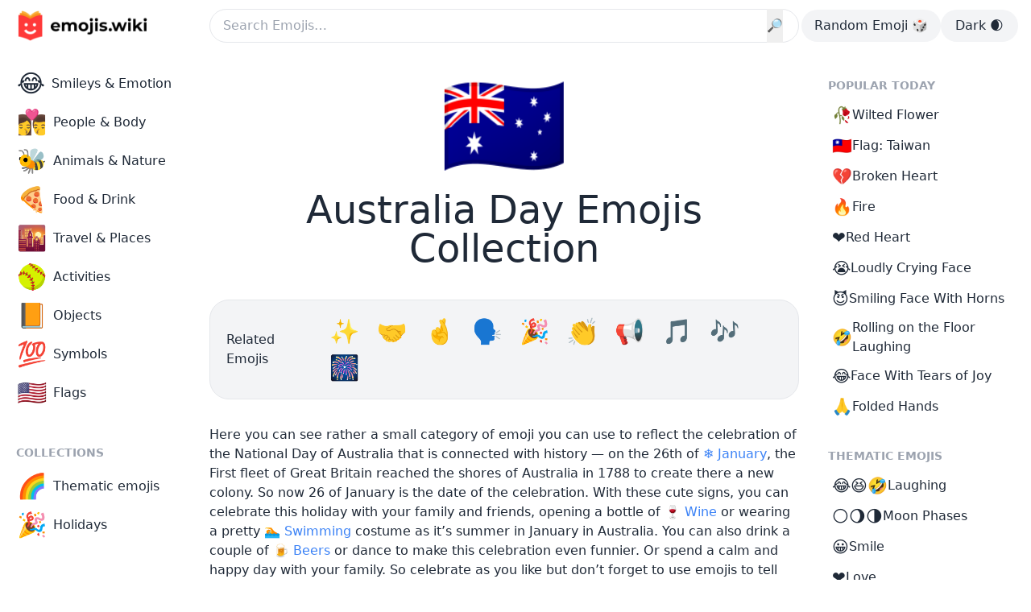

--- FILE ---
content_type: text/html; charset=utf-8
request_url: https://emojis.wiki/australia-day/
body_size: 16720
content:
<!DOCTYPE html><html lang="en"><head><meta charset="UTF-8"/>
<script>var __ezHttpConsent={setByCat:function(src,tagType,attributes,category,force,customSetScriptFn=null){var setScript=function(){if(force||window.ezTcfConsent[category]){if(typeof customSetScriptFn==='function'){customSetScriptFn();}else{var scriptElement=document.createElement(tagType);scriptElement.src=src;attributes.forEach(function(attr){for(var key in attr){if(attr.hasOwnProperty(key)){scriptElement.setAttribute(key,attr[key]);}}});var firstScript=document.getElementsByTagName(tagType)[0];firstScript.parentNode.insertBefore(scriptElement,firstScript);}}};if(force||(window.ezTcfConsent&&window.ezTcfConsent.loaded)){setScript();}else if(typeof getEzConsentData==="function"){getEzConsentData().then(function(ezTcfConsent){if(ezTcfConsent&&ezTcfConsent.loaded){setScript();}else{console.error("cannot get ez consent data");force=true;setScript();}});}else{force=true;setScript();console.error("getEzConsentData is not a function");}},};</script>
<script>var ezTcfConsent=window.ezTcfConsent?window.ezTcfConsent:{loaded:false,store_info:false,develop_and_improve_services:false,measure_ad_performance:false,measure_content_performance:false,select_basic_ads:false,create_ad_profile:false,select_personalized_ads:false,create_content_profile:false,select_personalized_content:false,understand_audiences:false,use_limited_data_to_select_content:false,};function getEzConsentData(){return new Promise(function(resolve){document.addEventListener("ezConsentEvent",function(event){var ezTcfConsent=event.detail.ezTcfConsent;resolve(ezTcfConsent);});});}</script>
<script>if(typeof _setEzCookies!=='function'){function _setEzCookies(ezConsentData){var cookies=window.ezCookieQueue;for(var i=0;i<cookies.length;i++){var cookie=cookies[i];if(ezConsentData&&ezConsentData.loaded&&ezConsentData[cookie.tcfCategory]){document.cookie=cookie.name+"="+cookie.value;}}}}
window.ezCookieQueue=window.ezCookieQueue||[];if(typeof addEzCookies!=='function'){function addEzCookies(arr){window.ezCookieQueue=[...window.ezCookieQueue,...arr];}}
addEzCookies([{name:"ezoab_64694",value:"mod5-c; Path=/; Domain=emojis.wiki; Max-Age=7200",tcfCategory:"store_info",isEzoic:"true",},{name:"ezosuibasgeneris-1",value:"3dd6796b-741f-434e-4ff1-e6f6893a4597; Path=/; Domain=emojis.wiki; Expires=Tue, 01 Dec 2026 19:12:18 UTC; Secure; SameSite=None",tcfCategory:"understand_audiences",isEzoic:"true",}]);if(window.ezTcfConsent&&window.ezTcfConsent.loaded){_setEzCookies(window.ezTcfConsent);}else if(typeof getEzConsentData==="function"){getEzConsentData().then(function(ezTcfConsent){if(ezTcfConsent&&ezTcfConsent.loaded){_setEzCookies(window.ezTcfConsent);}else{console.error("cannot get ez consent data");_setEzCookies(window.ezTcfConsent);}});}else{console.error("getEzConsentData is not a function");_setEzCookies(window.ezTcfConsent);}</script><script type="text/javascript" data-ezscrex='false' data-cfasync='false'>window._ezaq = Object.assign({"edge_cache_status":12,"edge_response_time":57,"url":"https://emojis.wiki/australia-day/"}, typeof window._ezaq !== "undefined" ? window._ezaq : {});</script><script type="text/javascript" data-ezscrex='false' data-cfasync='false'>window._ezaq = Object.assign({"ab_test_id":"mod5-c"}, typeof window._ezaq !== "undefined" ? window._ezaq : {});window.__ez=window.__ez||{};window.__ez.tf={};</script><script type="text/javascript" data-ezscrex='false' data-cfasync='false'>window.ezDisableAds = true;</script>
<script data-ezscrex='false' data-cfasync='false' data-pagespeed-no-defer>var __ez=__ez||{};__ez.stms=Date.now();__ez.evt={};__ez.script={};__ez.ck=__ez.ck||{};__ez.template={};__ez.template.isOrig=true;window.__ezScriptHost="//www.ezojs.com";__ez.queue=__ez.queue||function(){var e=0,i=0,t=[],n=!1,o=[],r=[],s=!0,a=function(e,i,n,o,r,s,a){var l=arguments.length>7&&void 0!==arguments[7]?arguments[7]:window,d=this;this.name=e,this.funcName=i,this.parameters=null===n?null:w(n)?n:[n],this.isBlock=o,this.blockedBy=r,this.deleteWhenComplete=s,this.isError=!1,this.isComplete=!1,this.isInitialized=!1,this.proceedIfError=a,this.fWindow=l,this.isTimeDelay=!1,this.process=function(){f("... func = "+e),d.isInitialized=!0,d.isComplete=!0,f("... func.apply: "+e);var i=d.funcName.split("."),n=null,o=this.fWindow||window;i.length>3||(n=3===i.length?o[i[0]][i[1]][i[2]]:2===i.length?o[i[0]][i[1]]:o[d.funcName]),null!=n&&n.apply(null,this.parameters),!0===d.deleteWhenComplete&&delete t[e],!0===d.isBlock&&(f("----- F'D: "+d.name),m())}},l=function(e,i,t,n,o,r,s){var a=arguments.length>7&&void 0!==arguments[7]?arguments[7]:window,l=this;this.name=e,this.path=i,this.async=o,this.defer=r,this.isBlock=t,this.blockedBy=n,this.isInitialized=!1,this.isError=!1,this.isComplete=!1,this.proceedIfError=s,this.fWindow=a,this.isTimeDelay=!1,this.isPath=function(e){return"/"===e[0]&&"/"!==e[1]},this.getSrc=function(e){return void 0!==window.__ezScriptHost&&this.isPath(e)&&"banger.js"!==this.name?window.__ezScriptHost+e:e},this.process=function(){l.isInitialized=!0,f("... file = "+e);var i=this.fWindow?this.fWindow.document:document,t=i.createElement("script");t.src=this.getSrc(this.path),!0===o?t.async=!0:!0===r&&(t.defer=!0),t.onerror=function(){var e={url:window.location.href,name:l.name,path:l.path,user_agent:window.navigator.userAgent};"undefined"!=typeof _ezaq&&(e.pageview_id=_ezaq.page_view_id);var i=encodeURIComponent(JSON.stringify(e)),t=new XMLHttpRequest;t.open("GET","//g.ezoic.net/ezqlog?d="+i,!0),t.send(),f("----- ERR'D: "+l.name),l.isError=!0,!0===l.isBlock&&m()},t.onreadystatechange=t.onload=function(){var e=t.readyState;f("----- F'D: "+l.name),e&&!/loaded|complete/.test(e)||(l.isComplete=!0,!0===l.isBlock&&m())},i.getElementsByTagName("head")[0].appendChild(t)}},d=function(e,i){this.name=e,this.path="",this.async=!1,this.defer=!1,this.isBlock=!1,this.blockedBy=[],this.isInitialized=!0,this.isError=!1,this.isComplete=i,this.proceedIfError=!1,this.isTimeDelay=!1,this.process=function(){}};function c(e,i,n,s,a,d,c,u,f){var m=new l(e,i,n,s,a,d,c,f);!0===u?o[e]=m:r[e]=m,t[e]=m,h(m)}function h(e){!0!==u(e)&&0!=s&&e.process()}function u(e){if(!0===e.isTimeDelay&&!1===n)return f(e.name+" blocked = TIME DELAY!"),!0;if(w(e.blockedBy))for(var i=0;i<e.blockedBy.length;i++){var o=e.blockedBy[i];if(!1===t.hasOwnProperty(o))return f(e.name+" blocked = "+o),!0;if(!0===e.proceedIfError&&!0===t[o].isError)return!1;if(!1===t[o].isComplete)return f(e.name+" blocked = "+o),!0}return!1}function f(e){var i=window.location.href,t=new RegExp("[?&]ezq=([^&#]*)","i").exec(i);"1"===(t?t[1]:null)&&console.debug(e)}function m(){++e>200||(f("let's go"),p(o),p(r))}function p(e){for(var i in e)if(!1!==e.hasOwnProperty(i)){var t=e[i];!0===t.isComplete||u(t)||!0===t.isInitialized||!0===t.isError?!0===t.isError?f(t.name+": error"):!0===t.isComplete?f(t.name+": complete already"):!0===t.isInitialized&&f(t.name+": initialized already"):t.process()}}function w(e){return"[object Array]"==Object.prototype.toString.call(e)}return window.addEventListener("load",(function(){setTimeout((function(){n=!0,f("TDELAY -----"),m()}),5e3)}),!1),{addFile:c,addFileOnce:function(e,i,n,o,r,s,a,l,d){t[e]||c(e,i,n,o,r,s,a,l,d)},addDelayFile:function(e,i){var n=new l(e,i,!1,[],!1,!1,!0);n.isTimeDelay=!0,f(e+" ...  FILE! TDELAY"),r[e]=n,t[e]=n,h(n)},addFunc:function(e,n,s,l,d,c,u,f,m,p){!0===c&&(e=e+"_"+i++);var w=new a(e,n,s,l,d,u,f,p);!0===m?o[e]=w:r[e]=w,t[e]=w,h(w)},addDelayFunc:function(e,i,n){var o=new a(e,i,n,!1,[],!0,!0);o.isTimeDelay=!0,f(e+" ...  FUNCTION! TDELAY"),r[e]=o,t[e]=o,h(o)},items:t,processAll:m,setallowLoad:function(e){s=e},markLoaded:function(e){if(e&&0!==e.length){if(e in t){var i=t[e];!0===i.isComplete?f(i.name+" "+e+": error loaded duplicate"):(i.isComplete=!0,i.isInitialized=!0)}else t[e]=new d(e,!0);f("markLoaded dummyfile: "+t[e].name)}},logWhatsBlocked:function(){for(var e in t)!1!==t.hasOwnProperty(e)&&u(t[e])}}}();__ez.evt.add=function(e,t,n){e.addEventListener?e.addEventListener(t,n,!1):e.attachEvent?e.attachEvent("on"+t,n):e["on"+t]=n()},__ez.evt.remove=function(e,t,n){e.removeEventListener?e.removeEventListener(t,n,!1):e.detachEvent?e.detachEvent("on"+t,n):delete e["on"+t]};__ez.script.add=function(e){var t=document.createElement("script");t.src=e,t.async=!0,t.type="text/javascript",document.getElementsByTagName("head")[0].appendChild(t)};__ez.dot=__ez.dot||{};__ez.queue.addFileOnce('/detroitchicago/boise.js', '/detroitchicago/boise.js?gcb=195-21&cb=5', true, [], true, false, true, false);__ez.queue.addFileOnce('/parsonsmaize/abilene.js', '/parsonsmaize/abilene.js?gcb=195-21&cb=dc112bb7ea', true, [], true, false, true, false);__ez.queue.addFileOnce('/parsonsmaize/mulvane.js', '/parsonsmaize/mulvane.js?gcb=195-21&cb=e75e48eec0', true, ['/parsonsmaize/abilene.js'], true, false, true, false);__ez.queue.addFileOnce('/detroitchicago/birmingham.js', '/detroitchicago/birmingham.js?gcb=195-21&cb=539c47377c', true, ['/parsonsmaize/abilene.js'], true, false, true, false);</script>
<script data-ezscrex="false" type="text/javascript" data-cfasync="false">window._ezaq = Object.assign({"ad_cache_level":0,"adpicker_placement_cnt":0,"ai_placeholder_cache_level":0,"ai_placeholder_placement_cnt":-1,"domain":"emojis.wiki","domain_id":64694,"ezcache_level":1,"ezcache_skip_code":0,"has_bad_image":0,"has_bad_words":0,"is_sitespeed":0,"lt_cache_level":0,"response_size":67860,"response_size_orig":62061,"response_time_orig":42,"template_id":5,"url":"https://emojis.wiki/australia-day/","word_count":0,"worst_bad_word_level":0}, typeof window._ezaq !== "undefined" ? window._ezaq : {});__ez.queue.markLoaded('ezaqBaseReady');</script>
<script type='text/javascript' data-ezscrex='false' data-cfasync='false'>
window.ezAnalyticsStatic = true;

function analyticsAddScript(script) {
	var ezDynamic = document.createElement('script');
	ezDynamic.type = 'text/javascript';
	ezDynamic.innerHTML = script;
	document.head.appendChild(ezDynamic);
}
function getCookiesWithPrefix() {
    var allCookies = document.cookie.split(';');
    var cookiesWithPrefix = {};

    for (var i = 0; i < allCookies.length; i++) {
        var cookie = allCookies[i].trim();

        for (var j = 0; j < arguments.length; j++) {
            var prefix = arguments[j];
            if (cookie.indexOf(prefix) === 0) {
                var cookieParts = cookie.split('=');
                var cookieName = cookieParts[0];
                var cookieValue = cookieParts.slice(1).join('=');
                cookiesWithPrefix[cookieName] = decodeURIComponent(cookieValue);
                break; // Once matched, no need to check other prefixes
            }
        }
    }

    return cookiesWithPrefix;
}
function productAnalytics() {
	var d = {"pr":[6],"omd5":"c716ca789836af37d29f89f1e67b2710","nar":"risk score"};
	d.u = _ezaq.url;
	d.p = _ezaq.page_view_id;
	d.v = _ezaq.visit_uuid;
	d.ab = _ezaq.ab_test_id;
	d.e = JSON.stringify(_ezaq);
	d.ref = document.referrer;
	d.c = getCookiesWithPrefix('active_template', 'ez', 'lp_');
	if(typeof ez_utmParams !== 'undefined') {
		d.utm = ez_utmParams;
	}

	var dataText = JSON.stringify(d);
	var xhr = new XMLHttpRequest();
	xhr.open('POST','/ezais/analytics?cb=1', true);
	xhr.onload = function () {
		if (xhr.status!=200) {
            return;
		}

        if(document.readyState !== 'loading') {
            analyticsAddScript(xhr.response);
            return;
        }

        var eventFunc = function() {
            if(document.readyState === 'loading') {
                return;
            }
            document.removeEventListener('readystatechange', eventFunc, false);
            analyticsAddScript(xhr.response);
        };

        document.addEventListener('readystatechange', eventFunc, false);
	};
	xhr.setRequestHeader('Content-Type','text/plain');
	xhr.send(dataText);
}
__ez.queue.addFunc("productAnalytics", "productAnalytics", null, true, ['ezaqBaseReady'], false, false, false, true);
</script><base href="https://emojis.wiki/australia-day/"/><meta http-equiv="X-UA-Compatible" content="IE=edge"/><meta name="viewport" content="width=device-width, initial-scale=1.0"/><title>🇦🇺 Australia Day Emojis 🎆 🍻 👪 — Copy &amp; Paste!</title><meta name="description" content="Here you can see rather small category of emoji you can use to reflect the celebration of the National Day of Australia that is connected with... Happy Australia Day! 🇦🇺🍾🦘"/><link rel="canonical" href="https://emojis.wiki/australia-day/"/><link rel="alternate" href="https://emojis.wiki/australia-day/" hreflang="x-default"/><link rel="alternate" href="https://emojis.wiki/australia-day/" hreflang="en"/>
<link rel="alternate" href="https://emojis.wiki/ru/den-avstralii/" hreflang="ru"/>
<link rel="alternate" href="https://emojis.wiki/de/tag-der-australien/" hreflang="de"/>
<link rel="alternate" href="https://emojis.wiki/fr/jour-de-l-australie/" hreflang="fr"/>
<link rel="alternate" href="https://emojis.wiki/pt/dia-da-australia/" hreflang="pt"/>
<link rel="alternate" href="https://emojis.wiki/es/dia-de-australia/" hreflang="es"/>
<link rel="alternate" href="https://emojis.wiki/it/festa-nazionale-dell-australia/" hreflang="it"/>
<!-- Open Graph / Facebook --><meta property="og:type" content="website"/><meta property="og:url" content="https://emojis.wiki/australia-day/"/><meta property="og:site_name" content="Emojis.Wiki — Emoji Meanings Encyclopedia"/><meta property="og:title" content="🇦🇺 Australia Day Emojis 🎆 🍻 👪 — Copy &amp; Paste!"/><meta property="og:description" content="Here you can see rather small category of emoji you can use to reflect the celebration of the National Day of Australia that is connected with... Happy Australia Day! 🇦🇺🍾🦘"/><meta property="og:image" content="https://emojis.wiki/thumbs/sets/australia-day.webp"/><!-- Twitter --><meta property="twitter:card" content="summary_large_image"/><meta property="twitter:url" content="https://emojis.wiki/australia-day/"/><meta property="twitter:title" content="🇦🇺 Australia Day Emojis 🎆 🍻 👪 — Copy &amp; Paste!"/><meta property="twitter:description" content="Here you can see rather small category of emoji you can use to reflect the celebration of the National Day of Australia that is connected with... Happy Australia Day! 🇦🇺🍾🦘"/><meta property="twitter:image" content="https://emojis.wiki/thumbs/sets/australia-day.webp"/><!-- {
    noads != "noads" &amp;&amp; (
      <script
        async
        src="https://pagead2.googlesyndication.com/pagead/js/adsbygoogle.js?client=ca-pub-1564948791390791"
        crossorigin="anonymous"
      />
    )
  } --><link rel="icon" type="image/svg+xml" href="/favicon.svg"/><link rel="icon" type="image/png" href="/favicon.png"/><!-- Google Tag Manager -->
<script>(function(w,d,s,l,i){w[l]=w[l]||[];w[l].push({'gtm.start':
new Date().getTime(),event:'gtm.js'});var f=d.getElementsByTagName(s)[0],
j=d.createElement(s),dl=l!='dataLayer'?'&l='+l:'';j.async=true;j.src=
'https://www.googletagmanager.com/gtm.js?id='+i+dl;f.parentNode.insertBefore(j,f);
})(window,document,'script','dataLayer','GTM-PVWTK6H');</script>
<!-- End Google Tag Manager --><!-- pwa --><meta name="theme-color" content="#2d464f" media="(prefers-color-scheme: light)"/><meta name="theme-color" content="#0b1416" media="(prefers-color-scheme: dark)"/><link rel="manifest" href="/pwa/manifest.json"/><!-- pwa --><meta name="google-adsense-account" content="ca-pub-1564948791390791"/><link rel="stylesheet" href="/_astro/_add_.Dzvc7KIQ.css"/>
<link rel="stylesheet" href="/_astro/_allemoji_.vwyqL9RO.css"/><script type='text/javascript'>
var ezoTemplate = 'orig_site';
var ezouid = '1';
var ezoFormfactor = '1';
</script><script data-ezscrex="false" type='text/javascript'>
var soc_app_id = '0';
var did = 64694;
var ezdomain = 'emojis.wiki';
var ezoicSearchable = 1;
</script></head><body class="relative bg-day1 text-daytext dark:bg-night1 dark:text-nighttext max-sm:bg-night1"><noscript><iframe src="https://www.googletagmanager.com/ns.html?id=GTM-PVWTK6H"
height="0" width="0" style="display:none;visibility:hidden"></iframe></noscript>
<script id="rewarded-custom-ezoic" src="https://g.ezoic.net/porpoiseant/rcs.js?did=64694&url=https%3A%2F%2Femojis.wiki%2Faustralia-day%2F" async></script><!-- Google Tag Manager (noscript) -->

<!-- End Google Tag Manager (noscript) --> <div class="mx-auto flex max-w-7xl flex-col max-sm:bg-day1 max-sm:dark:bg-night1"> <header class="fixed z-20 w-full max-w-7xl max-sm:bg-night3 max-sm:dark:bg-night1"> <!-- <AppPromo /> --> <div class="flex h-16 w-full items-center gap-x-4 bg-day1 px-4 dark:bg-night1 max-sm:px-3 md:rounded-b-3xl"> <div class="object-none max-sm:w-9"> <a aria-label="main page link" href="/"> <img class="h-12 w-[172px] dark:hidden max-sm:object-cover max-sm:object-left" src="/img/logo-black.webp" alt="Emojis.wiki logo"/> <img class="hidden h-12 w-[172px] dark:block max-sm:object-cover max-sm:object-left" src="/img/logo-white.webp" alt="Emojis.wiki logo"/></a> </div> <div class="ml-[72px] mr-[3px] flex-1 max-md:mx-0"> <form action="/search/" }="" method="get"> <div class=" flex"> <input class="w-full rounded-full border bg-day1 p-2 pl-4 duration-200 hover:shadow-[0_3px_6px_rgb(0,0,0,0.2)] dark:border-0 dark:bg-night2" type="text" name="s" placeholder="Search Emojis…"/> <button type="submit" class="-ml-10" id="searchButton">🔎</button> </div> </form>  </div> <div class="flex gap-x-4 max-md:hidden"> <a href="/north-korea/"><div class="h-full rounded-full bg-day2 p-2 px-4 hover:bg-day3 dark:bg-night2 hover:dark:bg-night3"> Random Emoji 🎲
</div></a> <div class="flex h-full w-24 cursor-pointer select-none justify-center rounded-full bg-day2 p-2 px-4 hover:bg-day3 dark:bg-night2 hover:dark:bg-night3" id="themeSwitch"> <span class="whitespace-nowrap dark:hidden">Dark 🌒</span><span class="hidden whitespace-nowrap dark:block">Light ☀️</span> </div> </div> <button id="burger" aria-label="burger mobile menu" type="button" class="-ml-1 inline-flex items-center justify-center rounded-full bg-day2 p-2 text-gray-400 hover:text-nighttext focus:outline-none dark:bg-night2 hover:dark:bg-night3 md:hidden" aria-controls="mobile-menu" aria-expanded="false"> <svg id="burger-open" class="block h-6 w-6" fill="none" viewBox="0 0 24 24" stroke-width="1.5" stroke="currentColor" aria-hidden="true"> <path stroke-linecap="round" stroke-linejoin="round" d="M3.75 6.75h16.5M3.75 12h16.5m-16.5 5.25h16.5"></path> </svg> <svg id="burger-x" class="hidden h-6 w-6" fill="none" viewBox="0 0 24 24" stroke-width="1.5" stroke="currentColor" aria-hidden="true"> <path stroke-linecap="round" stroke-linejoin="round" d="M6 18L18 6M6 6l12 12"></path> </svg> </button> <nav id="mobile-menu" class="absolute left-0 top-16 hidden h-screen w-screen bg-white dark:bg-night1"> <div class="md:hidden" id="mobile"> <div class="grid grid-cols-3 gap-x-2 gap-y-2 px-2"> <a href="/smileys-and-emotion-category/"><div class="flex h-full flex-col items-center px-2 py-1 text-center leading-5"><span class="text-3xl">😂</span><div class="flex flex-1 items-center"><span>Smileys &amp; Emotion</span></div></div></a><a href="/people-and-body-category/"><div class="flex h-full flex-col items-center px-2 py-1 text-center leading-5"><span class="text-3xl">👩‍❤️‍💋‍👨</span><div class="flex flex-1 items-center"><span>People &amp; Body</span></div></div></a><a href="/animals-and-nature-category/"><div class="flex h-full flex-col items-center px-2 py-1 text-center leading-5"><span class="text-3xl">🐝</span><div class="flex flex-1 items-center"><span>Animals &amp; Nature</span></div></div></a><a href="/food-and-drink-category/"><div class="flex h-full flex-col items-center px-2 py-1 text-center leading-5"><span class="text-3xl">🍕</span><div class="flex flex-1 items-center"><span>Food &amp; Drink</span></div></div></a><a href="/travel-and-places-category/"><div class="flex h-full flex-col items-center px-2 py-1 text-center leading-5"><span class="text-3xl">🌇</span><div class="flex flex-1 items-center"><span>Travel &amp; Places</span></div></div></a><a href="/activities-category/"><div class="flex h-full flex-col items-center px-2 py-1 text-center leading-5"><span class="text-3xl">🥎</span><div class="flex flex-1 items-center"><span>Activities</span></div></div></a><a href="/objects-category/"><div class="flex h-full flex-col items-center px-2 py-1 text-center leading-5"><span class="text-3xl">📙</span><div class="flex flex-1 items-center"><span>Objects</span></div></div></a><a href="/symbols-category/"><div class="flex h-full flex-col items-center px-2 py-1 text-center leading-5"><span class="text-3xl">💯</span><div class="flex flex-1 items-center"><span>Symbols</span></div></div></a><a href="/flags-category/"><div class="flex h-full flex-col items-center px-2 py-1 text-center leading-5"><span class="text-3xl">🇺🇸</span><div class="flex flex-1 items-center"><span>Flags</span></div></div></a> <a href="/themes/"><div class="flex h-full flex-col items-center px-2 py-1 text-center leading-5"><span class="text-3xl">🌈</span><div class="flex flex-1 items-center"><span>Thematic emojis</span></div></div></a><a href="/holidays/"><div class="flex h-full flex-col items-center px-2 py-1 text-center leading-5"><span class="text-3xl">🎉</span><div class="flex flex-1 items-center"><span>Holidays</span></div></div></a> <a href="/north-korea/"> <div class="flex h-full flex-col items-center px-2 py-1 text-center leading-5"> <span class="text-2xl">🎲</span> <div class="flex-auto items-center"> <span>Random Emoji</span> </div> </div> </a> </div> <div class="mx-auto mt-4 flex h-full w-24 cursor-pointer select-none justify-center rounded-full bg-day2 p-2 px-4 dark:bg-night2 hover:dark:bg-night3" id="themeSwitchMob"> <span class="whitespace-nowrap dark:hidden">Dark 🌒</span><span class="hidden whitespace-nowrap dark:block">Light ☀️</span> </div> <script class="v5-dark">
          // Function to toggle the theme
          function toggleTheme() {
            const isDarkMode =
              document.documentElement.classList.contains("dark");

            // Toggle the theme
            if (isDarkMode) {
              document.documentElement.classList.remove("dark");
              localStorage.theme = "light";
            } else {
              document.documentElement.classList.add("dark");
              localStorage.theme = "dark";
            }
          }

          // Event listener to toggle the theme on click
          document
            .getElementById("themeSwitch")
            .addEventListener("click", toggleTheme);

          // Additional event listener for the mobile element
          document
            .getElementById("themeSwitchMob")
            .addEventListener("click", toggleTheme);

          // On page load, set the initial theme based on the user's preference
          if (
            localStorage.theme === "dark" ||
            (!("theme" in localStorage) &&
              window.matchMedia("(prefers-color-scheme: dark)").matches)
          ) {
            document.documentElement.classList.add("dark");
          } else {
            document.documentElement.classList.remove("dark");
          }
        </script> </div> </nav> <style>
      .no-scroll {
        overflow: hidden;
      }
    </style> <script class="v5-burger">
      // Remove the fetch event handler
      // Remove the following code if you don't need to handle fetch events
      // Example of a no-op fetch event handler:
      self.addEventListener("fetch", function (event) {
        // This is a no-op, remove this handler if it's not needed
      });

      const burgerButton = document.getElementById("burger");
      const burgerOpen = document.getElementById("burger-open");
      const burgerX = document.getElementById("burger-x");
      const mobileMenu = document.getElementById("mobile-menu");
      const body = document.body;

      burgerButton.addEventListener("click", function () {
        burgerOpen.classList.toggle("hidden");
        burgerX.classList.toggle("hidden");
        mobileMenu.classList.toggle("hidden");
        body.classList.toggle("no-scroll");
      });
    </script> <style>
      .scrlmrgn {
        scroll-margin-top: 5em;
      }
    </style> </div> </header> <!-- <div class="apppromo hidden h-[76px]"></div>

<script is:inline class="headerpromo">
  if (
    navigator.userAgent.match(/iPhone/i) &amp;&amp;
    !localStorage.getItem("hideNativeBanner4") &amp;&amp;
    navigator.language.includes("en")
  ) {
    document.querySelectorAll(".apppromo").forEach((el) => {
      el.classList.remove("hidden");
    });
  } else if (
    !navigator.userAgent.match(/iPhone/i) ||
    localStorage.getItem("hideNativeBanner4")
  ) {
    document.querySelectorAll(".apppromo").forEach((el) => {
      el.remove();
    });
  }

  const hideNativeBanner = document.getElementById("hide-native-banner");
  if (hideNativeBanner) {
    hideNativeBanner.addEventListener("click", () => {
      localStorage.setItem("hideNativeBanner4", "true");
      document.querySelectorAll(".apppromo").forEach((el) => {
        el.remove();
      });
    });
  }

  burgerButton.addEventListener("click", () => {
    localStorage.setItem("hideNativeBanner4", "true");
    document.querySelectorAll(".apppromo").forEach((el) => {
      el.remove();
    });
  });
</script> --> <div class="mx-auto flex w-full max-w-7xl items-start"> <!-- Left column area --> <aside class="sticky top-0 hidden w-64 shrink-0 md:block"> <div class="overflow-auto pb-10 pl-3 pt-20"> <div class="applyleftmenu"> <ul class=""> <a href="/smileys-and-emotion-category/"><li><div><span class="mr-2 text-3xl">😂</span><span>Smileys &amp; Emotion</span></div></li></a><a href="/people-and-body-category/"><li><div><span class="mr-2 text-3xl">👩‍❤️‍💋‍👨</span><span>People &amp; Body</span></div></li></a><a href="/animals-and-nature-category/"><li><div><span class="mr-2 text-3xl">🐝</span><span>Animals &amp; Nature</span></div></li></a><a href="/food-and-drink-category/"><li><div><span class="mr-2 text-3xl">🍕</span><span>Food &amp; Drink</span></div></li></a><a href="/travel-and-places-category/"><li><div><span class="mr-2 text-3xl">🌇</span><span>Travel &amp; Places</span></div></li></a><a href="/activities-category/"><li><div><span class="mr-2 text-3xl">🥎</span><span>Activities</span></div></li></a><a href="/objects-category/"><li><div><span class="mr-2 text-3xl">📙</span><span>Objects</span></div></li></a><a href="/symbols-category/"><li><div><span class="mr-2 text-3xl">💯</span><span>Symbols</span></div></li></a><a href="/flags-category/"><li><div><span class="mr-2 text-3xl">🇺🇸</span><span>Flags</span></div></li></a> </ul> </div> <div class="mb-2 mt-10 pl-2 text-sm font-semibold uppercase text-daytextlight dark:text-nighttextlight"> Collections </div> <div class="flex flex-col applyleftmenu"> <ul class="leading-10"> <a href="/themes/"><li><div><span class="mr-2 text-3xl">🌈</span><span>Thematic emojis</span></div></li></a><a href="/holidays/"><li><div><span class="mr-2 text-3xl">🎉</span><span>Holidays</span></div></li></a> </ul> </div> </div> </aside> <!-- Main area --> <main class="max-w-3xl flex-1 pl-3 pr-3 lg:pl-1 lg:pr-8"> <div class="pb-10 pt-20"> <!-- Ezoic - top_of_page 609 - top_of_page --><div id="ezoic-pub-ad-placeholder-609"></div> <!-- End Ezoic - top_of_page 609 - top_of_page --> <!-- <div class="w-full h-36 bg-slate-500 border border-dashed"></div> --> <h1 class="mb-10 mt-3"> <span class="cpbtn mb-4 block text-center text-8xl sm:text-9xl">🇦🇺</span><span class="block text-center text-5xl"> Australia Day Emojis Collection</span> </h1> <!-- <BigButton /> --> <!-- Ezoic - top_of_page 187 - top_of_page --><div id="ezoic-pub-ad-placeholder-187"></div> <!-- End Ezoic - top_of_page 187 - top_of_page --> <!-- <div class="w-full h-36 bg-slate-500 border border-dashed"></div> --> <!-- {
  noads != "noads" &amp;&amp; (
    <>
      <script
        is:inline
        async
        src="https://pagead2.googlesyndication.com/pagead/js/adsbygoogle.js?client=ca-pub-1564948791390791"
        crossorigin="anonymous"
      />

      <ins
        class="adsbygoogle"
        style="display:block"
        data-ad-client="ca-pub-1564948791390791"
        data-ad-slot="7663641366"
        data-ad-format="auto"
        data-full-width-responsive="true"
      />
      <script is:inline>
        (adsbygoogle = window.adsbygoogle || []).push({});
      </script>
    </>
  )
} --> <div class="my-8 flex w-full items-center gap-2 rounded-3xl border bg-day2 px-5 py-4 dark:border-transparent dark:bg-night2"> <span>Related Emojis</span> <span class="text-3xl/normal"> <a class="ml-3" href="/sparkles/"> ✨ </a><a class="ml-3" href="/handshake/"> 🤝 </a><a class="ml-3" href="/crossed-fingers/"> 🤞 </a><a class="ml-3" href="/speaking-head/"> 🗣️ </a><a class="ml-3" href="/party-popper/"> 🎉 </a><a class="ml-3" href="/clapping-hands/"> 👏 </a><a class="ml-3" href="/loudspeaker/"> 📢 </a><a class="ml-3" href="/musical-note/"> 🎵 </a><a class="ml-3" href="/musical-notes/"> 🎶 </a><a class="ml-3" href="/fireworks/"> 🎆 </a> </span> </div> <!-- {lang == "en" &amp;&amp; <Sharing symbols={content.symbol} />} --> <!-- <Sharing symbols={content.symbol} /> --> <div id="setstext" class="mb-4">Here you can see rather a small category of emoji you can use to reflect the celebration of the National Day of Australia that is connected with history — on the 26th of <a href="/january/">❄️ January</a>, the First fleet of Great Britain reached the shores of Australia in 1788 to create there a new colony. So now 26 of January is the date of the celebration. With these cute signs, you can celebrate this holiday with your family and friends, opening a bottle of <a href="/wine-glass/">🍷 Wine</a> or wearing a pretty <a href="/person-swimming/">🏊 Swimming</a> costume as it’s summer in January in Australia. You can also drink a couple of <a href="/beer-mug/">🍺 Beers</a> or dance to make this celebration even funnier. Or spend a calm and happy day with your family. So celebrate as you like but don’t forget to use emojis to tell the whole <a href="/world/">🌍 World</a> how you did it!<br/><br/><strong>Quotes:</strong><br/><em> I want to be seen as an average Australian bloke. I can’t think of… I can’t think of a nobler description of anybody than to be called an average Australian bloke.</em> — John Howard<br/><br/><em> I love Australia. I’ve been to Sydney and Melbourne a couple of times, and I <a href="/love/">❤️ Love</a> those places.</em> — Taylor Lautner<br/><br/><em> Australia is about as far away as you can get. I like that.</em> — Andre Benjamin<br/><br/><strong>Facts:</strong><p></p><ul><li>One of the reasons for the popularity of Australia Day is the opportunity to become an Australian citizen; for example, in 2011 approximately 13, 000 people became Australians.</li><li>The most significant event on this day is considered to be <a href="/fireworks/">🎆 Fireworks</a> in Perth, launched over the river from <a href="/bridge-at-night/">🌉 Bridges</a> and boats.</li></ul></div> <!-- <Donate {lang} /> --> <!-- Ezoic - top_of_page - top_of_page --><!-- <div id="ezoic-pub-ad-placeholder-616"></div> --><!-- End Ezoic - top_of_page - top_of_page --><!-- <div class="w-full h-36 bg-slate-500 border border-dashed"></div> --><div id="ezoic-pub-ad-placeholder-616"><script async="" src="https://pagead2.googlesyndication.com/pagead/js/adsbygoogle.js?client=ca-pub-1564948791390791" crossorigin="anonymous"></script><ins class="adsbygoogle" style="display:block" data-ad-client="ca-pub-1564948791390791" data-ad-slot="1745331789" data-ad-format="auto" data-full-width-responsive="true"></ins><script>
        (adsbygoogle = window.adsbygoogle || []).push({});
      </script></div>  <div class="scrlmrgn" id="combos"> <h2 class="mb-4 mt-12 text-3xl font-semibold"> Combinations </h2> <span class="text-sm text-daytextlight dark:text-nighttextlight"> Tap / click to copy &amp; paste </span> <div class="mt-2"> <div class="inline-block"> <div class="mr-4 mt-4 items-center"> <button class="comboLike cpbtn applycombo"> 🎆🍻👪</button><div class="ml-1 mt-4 inline-block align-top text-sm"> <span>— Watching fireworks while sharing beer with the family</span> </div> </div> </div><div class="inline-block"> <div class="mr-4 mt-4 items-center"> <button class="comboLike cpbtn applycombo"> 🚢🗺️🇦🇺</button><div class="ml-1 mt-4 inline-block align-top text-sm"> <span>— The arrival of the First fleet at Sydney Cove</span> </div> </div> </div> </div> </div> <!-- Ezoic - under_first_paragraph 604 - under_first_paragraph --><div id="ezoic-pub-ad-placeholder-604"></div> <!-- End Ezoic - under_first_paragraph 604 - under_first_paragraph --> <!-- <div class="w-full h-36 bg-slate-500 border border-dashed"></div> -->   <div class="scrlmrgn" id="examples"> <h2 class="mb-4 mt-12 text-3xl font-semibold"> Phrases </h2> <span class="text-sm text-daytextlight dark:text-nighttextlight"> Tap / click to copy &amp; paste </span> <div class="mt-2"> <button class="phraseLike cpbtn applyexamples"> Happy Australia Day! 🇦🇺🍾🦘 </button><button class="phraseLike cpbtn applyexamples"> Celebrate! 👓🤞🇦🇺 </button><button class="phraseLike cpbtn applyexamples"> Australian of the year awards coming soon! 🧍🥇🇦🇺 </button> </div> </div> <!-- Ezoic - under_second_paragraph 142 - under_second_paragraph --><div id="ezoic-pub-ad-placeholder-142"></div> <!-- End Ezoic - under_second_paragraph 142 - under_second_paragraph --> <!-- <div class="w-full h-36 bg-slate-500 border border-dashed"></div> -->   <div class="scrlmrgn" id="related"> <h2 class="mb-4 mt-12 text-3xl font-semibold"> Collection </h2> <div class="grid grid-cols-1 gap-x-4 gap-y-4 sm:grid-cols-2 sm:gap-y-4"> <div class="flex"> <div class="cpbtn applyemojicard1" data-copy="✨"> <div class="applyemojicard6 group"> <div class="applyemojicard2"></div> <div class="applyemojicard3"></div> </div> </div> <a href="/sparkles/" class="w-full"> <div class="applyemojicard4"> <span class="applyemojicard5">✨</span> <span class="applyemojicard7">Sparkles</span> </div></a> </div><div class="flex"> <div class="cpbtn applyemojicard1" data-copy="🤝"> <div class="applyemojicard6 group"> <div class="applyemojicard2"></div> <div class="applyemojicard3"></div> </div> </div> <a href="/handshake/" class="w-full"> <div class="applyemojicard4"> <span class="applyemojicard5">🤝</span> <span class="applyemojicard7">Handshake</span> </div></a> </div><div class="flex"> <div class="cpbtn applyemojicard1" data-copy="🤞"> <div class="applyemojicard6 group"> <div class="applyemojicard2"></div> <div class="applyemojicard3"></div> </div> </div> <a href="/crossed-fingers/" class="w-full"> <div class="applyemojicard4"> <span class="applyemojicard5">🤞</span> <span class="applyemojicard7">Crossed Fingers</span> </div></a> </div><div class="flex"> <div class="cpbtn applyemojicard1" data-copy="🎉"> <div class="applyemojicard6 group"> <div class="applyemojicard2"></div> <div class="applyemojicard3"></div> </div> </div> <a href="/party-popper/" class="w-full"> <div class="applyemojicard4"> <span class="applyemojicard5">🎉</span> <span class="applyemojicard7">Party Popper</span> </div></a> </div><div class="flex"> <div class="cpbtn applyemojicard1" data-copy="👏"> <div class="applyemojicard6 group"> <div class="applyemojicard2"></div> <div class="applyemojicard3"></div> </div> </div> <a href="/clapping-hands/" class="w-full"> <div class="applyemojicard4"> <span class="applyemojicard5">👏</span> <span class="applyemojicard7">Clapping Hands</span> </div></a> </div><div class="flex"> <div class="cpbtn applyemojicard1" data-copy="📢"> <div class="applyemojicard6 group"> <div class="applyemojicard2"></div> <div class="applyemojicard3"></div> </div> </div> <a href="/loudspeaker/" class="w-full"> <div class="applyemojicard4"> <span class="applyemojicard5">📢</span> <span class="applyemojicard7">Loudspeaker</span> </div></a> </div><div class="flex"> <div class="cpbtn applyemojicard1" data-copy="🎵"> <div class="applyemojicard6 group"> <div class="applyemojicard2"></div> <div class="applyemojicard3"></div> </div> </div> <a href="/musical-note/" class="w-full"> <div class="applyemojicard4"> <span class="applyemojicard5">🎵</span> <span class="applyemojicard7">Musical Note</span> </div></a> </div><div class="flex"> <div class="cpbtn applyemojicard1" data-copy="🎶"> <div class="applyemojicard6 group"> <div class="applyemojicard2"></div> <div class="applyemojicard3"></div> </div> </div> <a href="/musical-notes/" class="w-full"> <div class="applyemojicard4"> <span class="applyemojicard5">🎶</span> <span class="applyemojicard7">Musical Notes</span> </div></a> </div><div class="flex"> <div class="cpbtn applyemojicard1" data-copy="🎆"> <div class="applyemojicard6 group"> <div class="applyemojicard2"></div> <div class="applyemojicard3"></div> </div> </div> <a href="/fireworks/" class="w-full"> <div class="applyemojicard4"> <span class="applyemojicard5">🎆</span> <span class="applyemojicard7">Fireworks</span> </div></a> </div><div class="flex"> <div class="cpbtn applyemojicard1" data-copy="🎁"> <div class="applyemojicard6 group"> <div class="applyemojicard2"></div> <div class="applyemojicard3"></div> </div> </div> <a href="/wrapped-gift/" class="w-full"> <div class="applyemojicard4"> <span class="applyemojicard5">🎁</span> <span class="applyemojicard7">Wrapped Gift</span> </div></a> </div><div class="flex"> <div class="cpbtn applyemojicard1" data-copy="🌟"> <div class="applyemojicard6 group"> <div class="applyemojicard2"></div> <div class="applyemojicard3"></div> </div> </div> <a href="/glowing-star/" class="w-full"> <div class="applyemojicard4"> <span class="applyemojicard5">🌟</span> <span class="applyemojicard7">Glowing Star</span> </div></a> </div><div class="flex"> <div class="cpbtn applyemojicard1" data-copy="🎈"> <div class="applyemojicard6 group"> <div class="applyemojicard2"></div> <div class="applyemojicard3"></div> </div> </div> <a href="/balloon/" class="w-full"> <div class="applyemojicard4"> <span class="applyemojicard5">🎈</span> <span class="applyemojicard7">Balloon</span> </div></a> </div><div class="flex"> <div class="cpbtn applyemojicard1" data-copy="💃"> <div class="applyemojicard6 group"> <div class="applyemojicard2"></div> <div class="applyemojicard3"></div> </div> </div> <a href="/woman-dancing/" class="w-full"> <div class="applyemojicard4"> <span class="applyemojicard5">💃</span> <span class="applyemojicard7">Woman Dancing</span> </div></a> </div><div class="flex"> <div class="cpbtn applyemojicard1" data-copy="📅"> <div class="applyemojicard6 group"> <div class="applyemojicard2"></div> <div class="applyemojicard3"></div> </div> </div> <a href="/calendar/" class="w-full"> <div class="applyemojicard4"> <span class="applyemojicard5">📅</span> <span class="applyemojicard7">Calendar</span> </div></a> </div><div class="flex"> <div class="cpbtn applyemojicard1" data-copy="🥂"> <div class="applyemojicard6 group"> <div class="applyemojicard2"></div> <div class="applyemojicard3"></div> </div> </div> <a href="/clinking-glasses/" class="w-full"> <div class="applyemojicard4"> <span class="applyemojicard5">🥂</span> <span class="applyemojicard7">Clinking Glasses</span> </div></a> </div><div class="flex"> <div class="cpbtn applyemojicard1" data-copy="👨"> <div class="applyemojicard6 group"> <div class="applyemojicard2"></div> <div class="applyemojicard3"></div> </div> </div> <a href="/man/" class="w-full"> <div class="applyemojicard4"> <span class="applyemojicard5">👨</span> <span class="applyemojicard7">Man</span> </div></a> </div><div class="flex"> <div class="cpbtn applyemojicard1" data-copy="🌞"> <div class="applyemojicard6 group"> <div class="applyemojicard2"></div> <div class="applyemojicard3"></div> </div> </div> <a href="/sun-with-face/" class="w-full"> <div class="applyemojicard4"> <span class="applyemojicard5">🌞</span> <span class="applyemojicard7">Sun With Face</span> </div></a> </div><div class="flex"> <div class="cpbtn applyemojicard1" data-copy="👩"> <div class="applyemojicard6 group"> <div class="applyemojicard2"></div> <div class="applyemojicard3"></div> </div> </div> <a href="/woman/" class="w-full"> <div class="applyemojicard4"> <span class="applyemojicard5">👩</span> <span class="applyemojicard7">Woman</span> </div></a> </div><div class="flex"> <div class="cpbtn applyemojicard1" data-copy="🎊"> <div class="applyemojicard6 group"> <div class="applyemojicard2"></div> <div class="applyemojicard3"></div> </div> </div> <a href="/confetti-ball/" class="w-full"> <div class="applyemojicard4"> <span class="applyemojicard5">🎊</span> <span class="applyemojicard7">Confetti Ball</span> </div></a> </div><div class="flex"> <div class="cpbtn applyemojicard1" data-copy="👪"> <div class="applyemojicard6 group"> <div class="applyemojicard2"></div> <div class="applyemojicard3"></div> </div> </div> <a href="/family/" class="w-full"> <div class="applyemojicard4"> <span class="applyemojicard5">👪</span> <span class="applyemojicard7">Family</span> </div></a> </div><div class="flex"> <div class="cpbtn applyemojicard1" data-copy="🍷"> <div class="applyemojicard6 group"> <div class="applyemojicard2"></div> <div class="applyemojicard3"></div> </div> </div> <a href="/wine-glass/" class="w-full"> <div class="applyemojicard4"> <span class="applyemojicard5">🍷</span> <span class="applyemojicard7">Wine Glass</span> </div></a> </div><div class="flex"> <div class="cpbtn applyemojicard1" data-copy="👙"> <div class="applyemojicard6 group"> <div class="applyemojicard2"></div> <div class="applyemojicard3"></div> </div> </div> <a href="/bikini/" class="w-full"> <div class="applyemojicard4"> <span class="applyemojicard5">👙</span> <span class="applyemojicard7">Bikini</span> </div></a> </div><div class="flex"> <div class="cpbtn applyemojicard1" data-copy="🍾"> <div class="applyemojicard6 group"> <div class="applyemojicard2"></div> <div class="applyemojicard3"></div> </div> </div> <a href="/bottle-with-popping-cork/" class="w-full"> <div class="applyemojicard4"> <span class="applyemojicard5">🍾</span> <span class="applyemojicard7">Bottle With Popping Cork</span> </div></a> </div><div class="flex"> <div class="cpbtn applyemojicard1" data-copy="🍺"> <div class="applyemojicard6 group"> <div class="applyemojicard2"></div> <div class="applyemojicard3"></div> </div> </div> <a href="/beer-mug/" class="w-full"> <div class="applyemojicard4"> <span class="applyemojicard5">🍺</span> <span class="applyemojicard7">Beer Mug</span> </div></a> </div><div class="flex"> <div class="cpbtn applyemojicard1" data-copy="🔔"> <div class="applyemojicard6 group"> <div class="applyemojicard2"></div> <div class="applyemojicard3"></div> </div> </div> <a href="/bell/" class="w-full"> <div class="applyemojicard4"> <span class="applyemojicard5">🔔</span> <span class="applyemojicard7">Bell</span> </div></a> </div><div class="flex"> <div class="cpbtn applyemojicard1" data-copy="👧"> <div class="applyemojicard6 group"> <div class="applyemojicard2"></div> <div class="applyemojicard3"></div> </div> </div> <a href="/girl/" class="w-full"> <div class="applyemojicard4"> <span class="applyemojicard5">👧</span> <span class="applyemojicard7">Girl</span> </div></a> </div><div class="flex"> <div class="cpbtn applyemojicard1" data-copy="🍻"> <div class="applyemojicard6 group"> <div class="applyemojicard2"></div> <div class="applyemojicard3"></div> </div> </div> <a href="/clinking-beer-mugs/" class="w-full"> <div class="applyemojicard4"> <span class="applyemojicard5">🍻</span> <span class="applyemojicard7">Clinking Beer Mugs</span> </div></a> </div><div class="flex"> <div class="cpbtn applyemojicard1" data-copy="👦"> <div class="applyemojicard6 group"> <div class="applyemojicard2"></div> <div class="applyemojicard3"></div> </div> </div> <a href="/boy/" class="w-full"> <div class="applyemojicard4"> <span class="applyemojicard5">👦</span> <span class="applyemojicard7">Boy</span> </div></a> </div><div class="flex"> <div class="cpbtn applyemojicard1" data-copy="🎇"> <div class="applyemojicard6 group"> <div class="applyemojicard2"></div> <div class="applyemojicard3"></div> </div> </div> <a href="/sparkler/" class="w-full"> <div class="applyemojicard4"> <span class="applyemojicard5">🎇</span> <span class="applyemojicard7">Sparkler</span> </div></a> </div><div class="flex"> <div class="cpbtn applyemojicard1" data-copy="🐨"> <div class="applyemojicard6 group"> <div class="applyemojicard2"></div> <div class="applyemojicard3"></div> </div> </div> <a href="/koala/" class="w-full"> <div class="applyemojicard4"> <span class="applyemojicard5">🐨</span> <span class="applyemojicard7">Koala</span> </div></a> </div><div class="flex"> <div class="cpbtn applyemojicard1" data-copy="🇦🇺"> <div class="applyemojicard6 group"> <div class="applyemojicard2"></div> <div class="applyemojicard3"></div> </div> </div> <a href="/australia/" class="w-full"> <div class="applyemojicard4"> <span class="applyemojicard5">🇦🇺</span> <span class="applyemojicard7">Flag: Australia</span> </div></a> </div><div class="flex"> <div class="cpbtn applyemojicard1" data-copy="🦘"> <div class="applyemojicard6 group"> <div class="applyemojicard2"></div> <div class="applyemojicard3"></div> </div> </div> <a href="/kangaroo/" class="w-full"> <div class="applyemojicard4"> <span class="applyemojicard5">🦘</span> <span class="applyemojicard7">Kangaroo</span> </div></a> </div><div class="flex"> <div class="cpbtn applyemojicard1" data-copy="2️⃣"> <div class="applyemojicard6 group"> <div class="applyemojicard2"></div> <div class="applyemojicard3"></div> </div> </div> <a href="/keycap-2/" class="w-full"> <div class="applyemojicard4"> <span class="applyemojicard5">2️⃣</span> <span class="applyemojicard7">Keycap: 2</span> </div></a> </div><div class="flex"> <div class="cpbtn applyemojicard1" data-copy="🌏"> <div class="applyemojicard6 group"> <div class="applyemojicard2"></div> <div class="applyemojicard3"></div> </div> </div> <a href="/globe-showing-asia-australia/" class="w-full"> <div class="applyemojicard4"> <span class="applyemojicard5">🌏</span> <span class="applyemojicard7">Globe Showing Asia-Australia</span> </div></a> </div><div class="flex"> <div class="cpbtn applyemojicard1" data-copy="👓"> <div class="applyemojicard6 group"> <div class="applyemojicard2"></div> <div class="applyemojicard3"></div> </div> </div> <a href="/glasses/" class="w-full"> <div class="applyemojicard4"> <span class="applyemojicard5">👓</span> <span class="applyemojicard7">Glasses</span> </div></a> </div><div class="flex"> <div class="cpbtn applyemojicard1" data-copy="⛅"> <div class="applyemojicard6 group"> <div class="applyemojicard2"></div> <div class="applyemojicard3"></div> </div> </div> <a href="/sun-behind-cloud/" class="w-full"> <div class="applyemojicard4"> <span class="applyemojicard5">⛅</span> <span class="applyemojicard7">Sun Behind Cloud</span> </div></a> </div><div class="flex"> <div class="cpbtn applyemojicard1" data-copy="🥩"> <div class="applyemojicard6 group"> <div class="applyemojicard2"></div> <div class="applyemojicard3"></div> </div> </div> <a href="/cut-of-meat/" class="w-full"> <div class="applyemojicard4"> <span class="applyemojicard5">🥩</span> <span class="applyemojicard7">Cut Of Meat</span> </div></a> </div><div class="flex"> <div class="cpbtn applyemojicard1" data-copy="🎪"> <div class="applyemojicard6 group"> <div class="applyemojicard2"></div> <div class="applyemojicard3"></div> </div> </div> <a href="/circus-tent/" class="w-full"> <div class="applyemojicard4"> <span class="applyemojicard5">🎪</span> <span class="applyemojicard7">Circus Tent</span> </div></a> </div><div class="flex"> <div class="cpbtn applyemojicard1" data-copy="👩‍👧"> <div class="applyemojicard6 group"> <div class="applyemojicard2"></div> <div class="applyemojicard3"></div> </div> </div> <a href="/family-woman-girl/" class="w-full"> <div class="applyemojicard4"> <span class="applyemojicard5">👩‍👧</span> <span class="applyemojicard7">Family: Woman, Girl</span> </div></a> </div><div class="flex"> <div class="cpbtn applyemojicard1" data-copy="🥗"> <div class="applyemojicard6 group"> <div class="applyemojicard2"></div> <div class="applyemojicard3"></div> </div> </div> <a href="/green-salad/" class="w-full"> <div class="applyemojicard4"> <span class="applyemojicard5">🥗</span> <span class="applyemojicard7">Green Salad</span> </div></a> </div><div class="flex"> <div class="cpbtn applyemojicard1" data-copy="👨‍👩‍👧‍👦"> <div class="applyemojicard6 group"> <div class="applyemojicard2"></div> <div class="applyemojicard3"></div> </div> </div> <a href="/family-man-woman-girl-boy/" class="w-full"> <div class="applyemojicard4"> <span class="applyemojicard5">👨‍👩‍👧‍👦</span> <span class="applyemojicard7">Family: Man, Woman, Girl, Boy</span> </div></a> </div><div class="flex"> <div class="cpbtn applyemojicard1" data-copy="🦐"> <div class="applyemojicard6 group"> <div class="applyemojicard2"></div> <div class="applyemojicard3"></div> </div> </div> <a href="/shrimp/" class="w-full"> <div class="applyemojicard4"> <span class="applyemojicard5">🦐</span> <span class="applyemojicard7">Shrimp</span> </div></a> </div><div class="flex"> <div class="cpbtn applyemojicard1" data-copy="6️⃣"> <div class="applyemojicard6 group"> <div class="applyemojicard2"></div> <div class="applyemojicard3"></div> </div> </div> <a href="/keycap-6/" class="w-full"> <div class="applyemojicard4"> <span class="applyemojicard5">6️⃣</span> <span class="applyemojicard7">Keycap: 6</span> </div></a> </div><div class="flex"> <div class="cpbtn applyemojicard1" data-copy="👨‍👩‍👧"> <div class="applyemojicard6 group"> <div class="applyemojicard2"></div> <div class="applyemojicard3"></div> </div> </div> <a href="/family-man-woman-girl/" class="w-full"> <div class="applyemojicard4"> <span class="applyemojicard5">👨‍👩‍👧</span> <span class="applyemojicard7">Family: Man, Woman, Girl</span> </div></a> </div><div class="flex"> <div class="cpbtn applyemojicard1" data-copy="👩‍👧‍👦"> <div class="applyemojicard6 group"> <div class="applyemojicard2"></div> <div class="applyemojicard3"></div> </div> </div> <a href="/family-woman-girl-boy/" class="w-full"> <div class="applyemojicard4"> <span class="applyemojicard5">👩‍👧‍👦</span> <span class="applyemojicard7">Family: Woman, Girl, Boy</span> </div></a> </div> </div> </div> <!-- Ezoic - incontent_1 143 - mid_content --><div id="ezoic-pub-ad-placeholder-143"></div> <!-- End Ezoic - incontent_1 143 - mid_content --> <!-- <div class="w-full h-36 bg-slate-500 border border-dashed"></div> -->   </div> </main> <aside class="#sticky top-0 hidden w-64 shrink-0 lg:block"> <div class="applyrightmenu1"> <div> <div class="applyrightmenu2"> Popular today </div> <ul class=""> <a href="/wilted-flower/">
                <li><span class="text-xl">🥀</span> <span>Wilted Flower</span></li>
              </a><a href="/taiwan/">
                <li><span class="text-xl">🇹🇼</span> <span>Flag: Taiwan</span></li>
              </a><a href="/broken-heart/">
                <li><span class="text-xl">💔</span> <span>Broken Heart</span></li>
              </a><a href="/fire/">
                <li><span class="text-xl">🔥</span> <span>Fire</span></li>
              </a><a href="/red-heart/">
                <li><span class="text-xl">❤️</span> <span>Red Heart</span></li>
              </a><a href="/loudly-crying-face/">
                <li><span class="text-xl">😭</span> <span>Loudly Crying Face</span></li>
              </a><a href="/smiling-face-with-horns/">
                <li><span class="text-xl">😈</span> <span>Smiling Face With Horns</span></li>
              </a><a href="/rolling-on-the-floor-laughing/">
                <li><span class="text-xl">🤣</span> <span>Rolling on the Floor Laughing</span></li>
              </a><a href="/face-with-tears-of-joy/">
                <li><span class="text-xl">😂</span> <span>Face With Tears of Joy</span></li>
              </a><a href="/folded-hands/">
                <li><span class="text-xl">🙏</span> <span>Folded Hands</span></li>
              </a> </ul> </div> <div> <div class="applyrightmenu2"> Thematic emojis </div> <ul class=""> <a href="/laughing/">
                <li><span class="text-xl">😂😆🤣</span> <span>Laughing</span></li>
              </a><a href="/moon-phases/">
                <li><span class="text-xl">🌕🌖🌗</span> <span>Moon Phases</span></li>
              </a><a href="/smile/">
                <li><span class="text-xl">😀</span> <span>Smile</span></li>
              </a><a href="/love/">
                <li><span class="text-xl">❤️</span> <span>Love</span></li>
              </a><a href="/birthday/">
                <li><span class="text-xl">🎂</span> <span>Birthday</span></li>
              </a><a href="/plant/">
                <li><span class="text-xl">🌱🌿🌻</span> <span>Plant</span></li>
              </a><a href="/sending-heart/">
                <li><span class="text-xl">❤️💕💞</span> <span>Sending heart</span></li>
              </a><a href="/celebration/">
                <li><span class="text-xl">🎉🎊🎈</span> <span>Celebration</span></li>
              </a><a href="/hands/">
                <li><span class="text-xl">👐🤲🙌</span> <span>Hands</span></li>
              </a><a href="/music/">
                <li><span class="text-xl">🎸</span> <span>Music</span></li>
              </a><a href="/prayer/">
                <li><span class="text-xl">🙏🕊️🌟</span> <span>Prayer</span></li>
              </a><a href="/like/">
                <li><span class="text-xl">👍❤️😊</span> <span>Like</span></li>
              </a><a href="/starry/">
                <li><span class="text-xl">🌟🌃✨</span> <span>Starry</span></li>
              </a><a href="/finger/">
                <li><span class="text-xl">👆💅👉</span> <span>Finger</span></li>
              </a><a href="/demons/">
                <li><span class="text-xl">👹🔥💀</span> <span>Demons</span></li>
              </a><a href="/jail/">
                <li><span class="text-xl">⛓️👮</span> <span>Jail</span></li>
              </a><a href="/shy/">
                <li><span class="text-xl">🙈😳🤫</span> <span>Shy</span></li>
              </a><a href="/horny/">
                <li><span class="text-xl">🔥💋😈</span> <span>Horny</span></li>
              </a><a href="/autumn/">
                <li><span class="text-xl">🍁</span> <span>Autumn</span></li>
              </a><a href="/fun/">
                <li><span class="text-xl">😄</span> <span>Fun</span></li>
              </a> </ul> </div> <div> <div class="applyrightmenu2"> Holidays </div> <ul class=""> <a href="/labour-day/">
                <li><span class="text-xl">🛠</span> <span>Labour day</span></li>
              </a><a href="/christmas/">
                <li><span class="text-xl">🎁</span> <span>Christmas</span></li>
              </a><a href="/halloween/">
                <li><span class="text-xl">🎃</span> <span>Halloween</span></li>
              </a><a href="/world-animal-day/">
                <li><span class="text-xl">🦓</span> <span>World Animal Day</span></li>
              </a><a href="/remembrance-day/">
                <li><span class="text-xl">🌺</span> <span>Remembrance Day</span></li>
              </a><a href="/the-day-of-the-dead/">
                <li><span class="text-xl">🌺💀🌹</span> <span>The Day of the Dead</span></li>
              </a><a href="/easter/">
                <li><span class="text-xl">🥚🐇</span> <span>Easter</span></li>
              </a><a href="/international-music-day/">
                <li><span class="text-xl">🎵</span> <span>International Music Day</span></li>
              </a><a href="/burning-man/">
                <li><span class="text-xl">👤🔥</span> <span>Burning Man</span></li>
              </a><a href="/valentines-day/">
                <li><span class="text-xl">💖</span> <span>Valentine&#39;s Day</span></li>
              </a><a href="/mothers-day/">
                <li><span class="text-xl">👩‍👧‍👦</span> <span>Mothers Day</span></li>
              </a><a href="/sun-day/">
                <li><span class="text-xl">🌞</span> <span>Sun Day</span></li>
              </a><a href="/world-day-of-social-work/">
                <li><span class="text-xl">🛠</span> <span>World Day of Social Work</span></li>
              </a><a href="/thanksgiving-day/">
                <li><span class="text-xl">🦃</span> <span>Thanksgiving Day</span></li>
              </a><a href="/mardi-gras/">
                <li><span class="text-xl">🎆🎉</span> <span>Mardi Gras</span></li>
              </a><a href="/day-of-aviation-and-cosmonautics/">
                <li><span class="text-xl">👨‍🚀🚀</span> <span>Day of Aviation and Cosmonautics</span></li>
              </a><a href="/st-patricks-day/">
                <li><span class="text-xl">☘️</span> <span>St Patricks Day</span></li>
              </a><a href="/independence-day/">
                <li><span class="text-xl">🇺🇸</span> <span>Independence Day</span></li>
              </a><a href="/world-smile-day/">
                <li><span class="text-xl">😄</span> <span>World Smile Day</span></li>
              </a><a href="/fathers-day/">
                <li><span class="text-xl">👨‍👧‍👦</span> <span>Fathers Day</span></li>
              </a> </ul> </div> </div> </aside> </div> <footer> <div class="bg-day1 dark:bg-night1 mx-auto mt-8 max-w-7xl rounded-t-3xl px-6 pt-8 pb-8 shadow-[0_15px_100px_rgba(168,_85,_247,_0.2)] sm:pt-16 lg:px-8 lg:pt-16"> <div class="px-2 md:px-8 xl:grid xl:grid-cols-3 xl:gap-8"> <div class="mb-12 grid grid-cols-1 gap-8 lg:hidden"> <div class="grid grid-cols-1 gap-8 md:grid-cols-2"> <div> <h3 class="text-lg leading-6 font-semibold"> Popular today </h3> <div class="mt-4 space-y-2 [&amp;_div]:flex [&amp;_div]:items-center [&amp;_div]:gap-2 [&amp;_div]:px-2 [&amp;_div]:py-1 [&amp;_div]:pl-2 [&amp;_div]:leading-6"> <a href="/wilted-flower/">
                <div><span class="text-2xl">🥀</span> <span class="text-lg">Wilted Flower</span></div>
              </a><a href="/taiwan/">
                <div><span class="text-2xl">🇹🇼</span> <span class="text-lg">Flag: Taiwan</span></div>
              </a><a href="/broken-heart/">
                <div><span class="text-2xl">💔</span> <span class="text-lg">Broken Heart</span></div>
              </a><a href="/fire/">
                <div><span class="text-2xl">🔥</span> <span class="text-lg">Fire</span></div>
              </a><a href="/red-heart/">
                <div><span class="text-2xl">❤️</span> <span class="text-lg">Red Heart</span></div>
              </a><a href="/loudly-crying-face/">
                <div><span class="text-2xl">😭</span> <span class="text-lg">Loudly Crying Face</span></div>
              </a><a href="/smiling-face-with-horns/">
                <div><span class="text-2xl">😈</span> <span class="text-lg">Smiling Face With Horns</span></div>
              </a><a href="/rolling-on-the-floor-laughing/">
                <div><span class="text-2xl">🤣</span> <span class="text-lg">Rolling on the Floor Laughing</span></div>
              </a><a href="/face-with-tears-of-joy/">
                <div><span class="text-2xl">😂</span> <span class="text-lg">Face With Tears of Joy</span></div>
              </a><a href="/folded-hands/">
                <div><span class="text-2xl">🙏</span> <span class="text-lg">Folded Hands</span></div>
              </a><a href="/star/">
                <div><span class="text-2xl">⭐</span> <span class="text-lg">Star</span></div>
              </a><a href="/sparkles/">
                <div><span class="text-2xl">✨</span> <span class="text-lg">Sparkles</span></div>
              </a><a href="/rose/">
                <div><span class="text-2xl">🌹</span> <span class="text-lg">Rose</span></div>
              </a><a href="/party-popper/">
                <div><span class="text-2xl">🎉</span> <span class="text-lg">Party Popper</span></div>
              </a><a href="/winking-face/">
                <div><span class="text-2xl">😉</span> <span class="text-lg">Winking Face</span></div>
              </a> </div> </div> <div> <h3 class="text-lg leading-6 font-semibold"> Collections </h3> <div class="mt-4 space-y-2 [&amp;_div]:flex [&amp;_div]:items-center [&amp;_div]:gap-2 [&amp;_div]:px-2 [&amp;_div]:py-1 [&amp;_li]:pl-2 [&amp;_li]:leading-6"> <a href="/smileys-and-emotion-category/">
                <div><span class="text-2xl">😂</span> <span class="text-lg">Smileys &amp; Emotion</span></div>
              </a><a href="/people-and-body-category/">
                <div><span class="text-2xl">👩‍❤️‍💋‍👨</span> <span class="text-lg">People &amp; Body</span></div>
              </a><a href="/animals-and-nature-category/">
                <div><span class="text-2xl">🐝</span> <span class="text-lg">Animals &amp; Nature</span></div>
              </a><a href="/food-and-drink-category/">
                <div><span class="text-2xl">🍕</span> <span class="text-lg">Food &amp; Drink</span></div>
              </a><a href="/travel-and-places-category/">
                <div><span class="text-2xl">🌇</span> <span class="text-lg">Travel &amp; Places</span></div>
              </a><a href="/activities-category/">
                <div><span class="text-2xl">🥎</span> <span class="text-lg">Activities</span></div>
              </a><a href="/objects-category/">
                <div><span class="text-2xl">📙</span> <span class="text-lg">Objects</span></div>
              </a><a href="/symbols-category/">
                <div><span class="text-2xl">💯</span> <span class="text-lg">Symbols</span></div>
              </a><a href="/flags-category/">
                <div><span class="text-2xl">🇺🇸</span> <span class="text-lg">Flags</span></div>
              </a> <a href="/themes/">
                <div><span class="text-2xl">🌈</span> <span class="text-lg">Thematic emojis</span></div>
              </a><a href="/holidays/">
                <div><span class="text-2xl">🎉</span> <span class="text-lg">Holidays</span></div>
              </a> </div> </div> </div> </div> <div class="mb-12 space-y-8 sm:mb-0"> <div class="object-none"> <img class="h-12 max-sm:object-cover max-sm:object-left dark:hidden" src="/img/logo-black.webp" alt="Emojis.wiki logo"/> <img class="hidden h-12 max-sm:object-cover max-sm:object-left dark:block" src="/img/logo-white.webp" alt="Emojis.wiki logo"/> </div> <p class="text-sm leading-6"> Complete Emoji Collection for iOS, Android, and More. Search, Copy, and Paste with Ease! </p> <div class="flex space-x-6"> <a aria-label="Facebook" href="https://www.facebook.com/emojiswiki/" class="text-gray-500 hover:text-gray-300"> <!-- Facebook --> <svg xmlns="http://www.w3.org/2000/svg" class="h-5 w-5" fill="currentColor" viewBox="0 0 24 24"> <path d="M9 8h-3v4h3v12h5v-12h3.642l.358-4h-4v-1.667c0-.955.192-1.333 1.115-1.333h2.885v-5h-3.808c-3.596 0-5.192 1.583-5.192 4.615v3.385z"></path> </svg> </a> <a aria-label="X" href="https://x.com/emojiswiki/" class="text-gray-500 hover:text-gray-300"> <!-- X --> <svg xmlns="http://www.w3.org/2000/svg" class="h-5 w-5" viewBox="0 0 24 24"><path fill="currentColor" d="M18.901 1.153h3.68l-8.04 9.19L24 22.846h-7.406l-5.8-7.584l-6.638 7.584H.474l8.6-9.83L0 1.154h7.594l5.243 6.932ZM17.61 20.644h2.039L6.486 3.24H4.298Z"></path></svg> </a> <a aria-label="Pinterest" href="https://www.pinterest.ru/emojiswiki/" class="text-gray-500 hover:text-gray-300"> <!-- Pinterest --> <svg xmlns="http://www.w3.org/2000/svg" class="h-5 w-5" fill="currentColor" viewBox="0 0 24 24"> <path d="M12 0c-6.627 0-12 5.372-12 12 0 5.084 3.163 9.426 7.627 11.174-.105-.949-.2-2.405.042-3.441.218-.937 1.407-5.965 1.407-5.965s-.359-.719-.359-1.782c0-1.668.967-2.914 2.171-2.914 1.023 0 1.518.769 1.518 1.69 0 1.029-.655 2.568-.994 3.995-.283 1.194.599 2.169 1.777 2.169 2.133 0 3.772-2.249 3.772-5.495 0-2.873-2.064-4.882-5.012-4.882-3.414 0-5.418 2.561-5.418 5.207 0 1.031.397 2.138.893 2.738.098.119.112.224.083.345l-.333 1.36c-.053.22-.174.267-.402.161-1.499-.698-2.436-2.889-2.436-4.649 0-3.785 2.75-7.262 7.929-7.262 4.163 0 7.398 2.967 7.398 6.931 0 4.136-2.607 7.464-6.227 7.464-1.216 0-2.359-.631-2.75-1.378l-.748 2.853c-.271 1.043-1.002 2.35-1.492 3.146 1.124.347 2.317.535 3.554.535 6.627 0 12-5.373 12-12 0-6.628-5.373-12-12-12z" fill-rule="evenodd" clip-rule="evenodd"></path> </svg> </a> <a aria-label="Tiktok" href="https://www.tiktok.com/@emojis.wiki" class="text-gray-500 hover:text-gray-300"> <!-- TikTok --> <svg xmlns="http://www.w3.org/2000/svg" viewBox="0 0 448 512" class="h-5 w-5"> <!--! Font Awesome Pro 6.0.0 by @fontawesome - https://fontawesome.com License - https://fontawesome.com/license (Commercial License) Copyright 2022 Fonticons, Inc. --> <path fill="currentColor" d="M448,209.91a210.06,210.06,0,0,1-122.77-39.25V349.38A162.55,162.55,0,1,1,185,188.31V278.2a74.62,74.62,0,1,0,52.23,71.18V0l88,0a121.18,121.18,0,0,0,1.86,22.17h0A122.18,122.18,0,0,0,381,102.39a121.43,121.43,0,0,0,67,20.14Z"></path> </svg> </a> <a aria-label="YouTube" href="https://www.youtube.com/@emojiswiki" class="text-gray-500 hover:text-gray-300"> <!-- Youtube --> <svg xmlns="http://www.w3.org/2000/svg" class="h-5 w-5" fill="currentColor" viewBox="0 0 24 24"> <path d="M19.615 3.184c-3.604-.246-11.631-.245-15.23 0-3.897.266-4.356 2.62-4.385 8.816.029 6.185.484 8.549 4.385 8.816 3.6.245 11.626.246 15.23 0 3.897-.266 4.356-2.62 4.385-8.816-.029-6.185-.484-8.549-4.385-8.816zm-10.615 12.816v-8l8 3.993-8 4.007z"></path> </svg> </a> <a aria-label="Instagram" href="https://instagram.com/emojis.wiki/" class="text-gray-500 hover:text-gray-300"> <!-- Instagram --> <svg xmlns="http://www.w3.org/2000/svg" class="h-5 w-5" fill="currentColor" viewBox="0 0 24 24"> <path d="M12 2.163c3.204 0 3.584.012 4.85.07 3.252.148 4.771 1.691 4.919 4.919.058 1.265.069 1.645.069 4.849 0 3.205-.012 3.584-.069 4.849-.149 3.225-1.664 4.771-4.919 4.919-1.266.058-1.644.07-4.85.07-3.204 0-3.584-.012-4.849-.07-3.26-.149-4.771-1.699-4.919-4.92-.058-1.265-.07-1.644-.07-4.849 0-3.204.013-3.583.07-4.849.149-3.227 1.664-4.771 4.919-4.919 1.266-.057 1.645-.069 4.849-.069zm0-2.163c-3.259 0-3.667.014-4.947.072-4.358.2-6.78 2.618-6.98 6.98-.059 1.281-.073 1.689-.073 4.948 0 3.259.014 3.668.072 4.948.2 4.358 2.618 6.78 6.98 6.98 1.281.058 1.689.072 4.948.072 3.259 0 3.668-.014 4.948-.072 4.354-.2 6.782-2.618 6.979-6.98.059-1.28.073-1.689.073-4.948 0-3.259-.014-3.667-.072-4.947-.196-4.354-2.617-6.78-6.979-6.98-1.281-.059-1.69-.073-4.949-.073zm0 5.838c-3.403 0-6.162 2.759-6.162 6.162s2.759 6.163 6.162 6.163 6.162-2.759 6.162-6.163c0-3.403-2.759-6.162-6.162-6.162zm0 10.162c-2.209 0-4-1.79-4-4 0-2.209 1.791-4 4-4s4 1.791 4 4c0 2.21-1.791 4-4 4zm6.406-11.845c-.796 0-1.441.645-1.441 1.44s.645 1.44 1.441 1.44c.795 0 1.439-.645 1.439-1.44s-.644-1.44-1.439-1.44z"></path> </svg> </a> </div> <div class="flex items-center"> <div class="relative inline-flex"> <svg class="pointer-events-none absolute top-0 right-0 m-3 h-4 w-4" xmlns="http://www.w3.org/2000/svg" fill="none" viewBox="0 0 24 24" stroke="currentColor"> <path stroke-linecap="round" stroke-linejoin="round" stroke-width="2" d="M19 9l-7 7-7-7"></path> </svg> <select onchange="
                  window.location.href = this.value
                  " class="dark:bg-night2 h-10 appearance-none rounded-full border border-gray-300 bg-white pr-10 pl-4 focus:outline-none"> <option value="/australia-day/" selected="">English</option><option value="/ru/den-avstralii/">Русский</option><option value="/de/tag-der-australien/">Deutsch</option><option value="/fr/jour-de-l-australie/">Français</option><option value="/pt/dia-da-australia/">Portuguese</option><option value="/es/dia-de-australia/">Español</option><option value="/it/festa-nazionale-dell-australia/">Italiano</option> </select> </div> </div> <div class="mt-10"> <a href="https://ko-fi.com/emojiswiki" rel="nofollow" target="_blank" class="inline rounded-full bg-[rgb(49,218,181)] px-4 py-2 dark:border-transparent dark:bg-[rgb(42,99,87)]">
💌 Donate
</a> </div> </div> <div class="mt-16 hidden grid-cols-2 gap-8 lg:grid xl:col-span-2 xl:mt-0 [&amp;_a]:text-sm [&amp;_a]:leading-7 [&amp;_a]:sm:leading-6"> <div class="md:grid md:grid-cols-2 md:gap-8"> <div> <h3 class="text-sm leading-6 font-semibold"> Platforms </h3> <ul role="list" class="mt-6 space-y-1"> <li><a href="/apple/">Apple</a></li><li><a href="/google/">Google</a></li><li><a href="/microsoft/">Microsoft</a></li><li><a href="/facebook/">Facebook</a></li><li><a href="/messenger/">Messenger</a></li><li><a href="/twitter/">Twitter</a></li><li><a href="/whatsapp/">WhatsApp</a></li><li><a href="/samsung/">Samsung</a></li><li><a href="/lg/">LG</a></li><li><a href="/htc/">HTC</a></li><li><a href="/mozilla/">Mozilla</a></li><li><a href="/softbank/">Softbank</a></li><li><a href="/au-by-kddi/">Au by KDDI</a></li><li><a href="/docomo/">Docomo</a></li><li><a href="/openmoji/">Openmoji</a></li><li><a href="/discord/">Discord</a></li><li><a href="/roblox/">Roblox</a></li> </ul> </div> <div class="mt-10 md:mt-0"> <h3 class="text-sm leading-6 font-semibold"> Emoji Versions </h3> <ul role="list" class="mt-6 space-y-1"> <li><a href="/emoji-version-1-0/">Emoji Version 1.0</a></li><li><a href="/emoji-version-2-0/">Emoji Version 2.0</a></li><li><a href="/emoji-version-3-0/">Emoji Version 3.0</a></li><li><a href="/emoji-version-4-0/">Emoji Version 4.0</a></li><li><a href="/emoji-version-5-0/">Emoji Version 5.0</a></li><li><a href="/emoji-version-11-0/">Emoji Version 11.0</a></li><li><a href="/emoji-version-12-0/">Emoji Version 12.0</a></li><li><a href="/emoji-version-12-1/">Emoji Version 12.1</a></li><li><a href="/emoji-version-13-0/">Emoji Version 13.0</a></li><li><a href="/emoji-version-13-1/">Emoji Version 13.1</a></li><li><a href="/emoji-version-14-0/">Emoji Version 14.0</a></li><li><a href="/emoji-version-15-0/">Emoji Version 15.0</a></li><li><a href="/emoji-version-15-1/">Emoji Version 15.1</a></li><li><a href="/emoji-version-16-0/">Emoji Version 16.0</a></li> </ul> </div> </div> <div class="md:grid md:grid-cols-2 md:gap-8"> <div> <h3 class="text-sm leading-6 font-semibold"> More </h3> <ul role="list" class="mt-6 space-y-1"> <li><a href="/help/">Help</a></li><li><a href="/privacy-policy/">Privacy Policy</a></li><li><a href="/trademarks/">Trademarks</a></li><li><a href="/about/">About</a></li><li><a href="/faq/">FAQ</a></li><li><a href="/articles/">Articles</a></li><li><a href="/all-emojis/">All Emojis</a></li> <li> <a href="/blog/">Blog</a> </li> </ul> </div> <!-- <div class="mt-10 md:mt-0">
            <h3 class="text-sm font-semibold leading-6">
              {t("more.heading")}
            </h3>
            <ul role="list" class="mt-6 space-y-1">
              <li>
                <a href="/">Ads here</a>
              </li>
            </ul>
          </div> --> </div> </div> </div> <div class="#border-t #border-gray-900/10"> <div class="my-4 flex"> <hr class="mt-[13px] w-full border-dashed dark:border-gray-600"/> </div> <p class="text-center text-sm leading-5"> Made with ❤️, 🥛 and 🐹 in 2017-2025. </p> </div> </div> <script type="module">"serviceWorker"in navigator&&navigator.serviceWorker.register("/sw.js");</script> </footer> <script src="https://app.tinyadz.com/scripts/ads.js?siteId=68048e01772edc6d8f249ae7" type="module" async=""></script> </div> <style>
  .cpbtn {
    position: relative;
    cursor: pointer; /* Добавляем это свойство */
  }

  .copy-bubble {
    position: absolute;
    top: -10px;
    left: 50%;
    transform: translateX(-50%);
    background-color: #4caf50;
    color: #fff;
    padding: 4px 8px;
    line-height: 20px !important;
    border-radius: 4px;
    font-size: 14px;
    opacity: 0;
    transition: opacity 0.5s;
    animation: floatUp 2s forwards;
  }

  @keyframes floatUp {
    0% {
      opacity: 0;
      transform: translate(-50%, 0);
    }
    30% {
      opacity: 1;
      transform: translate(-50%, -20px);
    }
    80% {
      opacity: 1;
      transform: translate(-50%, -20px);
    }
    100% {
      opacity: 0;
      transform: translate(-50%, -20px);
    }
  }
</style><script class="v5-cpbtn">(function(){const translatedText = "Copied!";

  // Function to copy paste buttons
  var cpbtns = document.getElementsByClassName("cpbtn");

  Array.from(cpbtns).forEach(function (element) {
    element.addEventListener("click", function () {
      var elementText = element.getAttribute("data-copy");

      if (!elementText) {
        elementText = element.innerText || element.textContent;
      }

      var bubble = element.querySelector(".copy-bubble");

      // Check if "{t('copied.modal')}" bubble already exists
      if (bubble) {
        return; // Skip copying logic if bubble exists
      }

      navigator.clipboard
        .writeText(elementText)
        .then(function () {
          // console.log("Element text copied to clipboard:", elementText);

          // Show "{t('copied.modal')}" bubble
          const bubble = document.createElement("div");
          bubble.classList.add("copy-bubble");

          bubble.innerText = translatedText;
          element.appendChild(bubble);

          // Trigger reflow to apply the initial styles before animating
          bubble.offsetHeight;

          // Fade in the bubble
          bubble.style.opacity = 1;

          setTimeout(function () {
            // Fade out the bubble
            bubble.style.opacity = 0;

            setTimeout(function () {
              // Remove the bubble from the DOM
              bubble.remove();
            }, 500); // Wait for the transition to complete before removing
          }, 1000); // Show the bubble for 1 second
        })
        .catch(function (error) {
          console.error("Unable to copy element text to clipboard:", error);
        });
    });
  });
})();</script> <!-- what are you doin here --><!-- what are you doin here --> <script data-cfasync="false">function _emitEzConsentEvent(){var customEvent=new CustomEvent("ezConsentEvent",{detail:{ezTcfConsent:window.ezTcfConsent},bubbles:true,cancelable:true,});document.dispatchEvent(customEvent);}
(function(window,document){function _setAllEzConsentTrue(){window.ezTcfConsent.loaded=true;window.ezTcfConsent.store_info=true;window.ezTcfConsent.develop_and_improve_services=true;window.ezTcfConsent.measure_ad_performance=true;window.ezTcfConsent.measure_content_performance=true;window.ezTcfConsent.select_basic_ads=true;window.ezTcfConsent.create_ad_profile=true;window.ezTcfConsent.select_personalized_ads=true;window.ezTcfConsent.create_content_profile=true;window.ezTcfConsent.select_personalized_content=true;window.ezTcfConsent.understand_audiences=true;window.ezTcfConsent.use_limited_data_to_select_content=true;window.ezTcfConsent.select_personalized_content=true;}
function _clearEzConsentCookie(){document.cookie="ezCMPCookieConsent=tcf2;Domain=.emojis.wiki;Path=/;expires=Thu, 01 Jan 1970 00:00:00 GMT";}
_clearEzConsentCookie();if(typeof window.__tcfapi!=="undefined"){window.ezgconsent=false;var amazonHasRun=false;function _ezAllowed(tcdata,purpose){return(tcdata.purpose.consents[purpose]||tcdata.purpose.legitimateInterests[purpose]);}
function _handleConsentDecision(tcdata){window.ezTcfConsent.loaded=true;if(!tcdata.vendor.consents["347"]&&!tcdata.vendor.legitimateInterests["347"]){window._emitEzConsentEvent();return;}
window.ezTcfConsent.store_info=_ezAllowed(tcdata,"1");window.ezTcfConsent.develop_and_improve_services=_ezAllowed(tcdata,"10");window.ezTcfConsent.measure_content_performance=_ezAllowed(tcdata,"8");window.ezTcfConsent.select_basic_ads=_ezAllowed(tcdata,"2");window.ezTcfConsent.create_ad_profile=_ezAllowed(tcdata,"3");window.ezTcfConsent.select_personalized_ads=_ezAllowed(tcdata,"4");window.ezTcfConsent.create_content_profile=_ezAllowed(tcdata,"5");window.ezTcfConsent.measure_ad_performance=_ezAllowed(tcdata,"7");window.ezTcfConsent.use_limited_data_to_select_content=_ezAllowed(tcdata,"11");window.ezTcfConsent.select_personalized_content=_ezAllowed(tcdata,"6");window.ezTcfConsent.understand_audiences=_ezAllowed(tcdata,"9");window._emitEzConsentEvent();}
function _handleGoogleConsentV2(tcdata){if(!tcdata||!tcdata.purpose||!tcdata.purpose.consents){return;}
var googConsentV2={};if(tcdata.purpose.consents[1]){googConsentV2.ad_storage='granted';googConsentV2.analytics_storage='granted';}
if(tcdata.purpose.consents[3]&&tcdata.purpose.consents[4]){googConsentV2.ad_personalization='granted';}
if(tcdata.purpose.consents[1]&&tcdata.purpose.consents[7]){googConsentV2.ad_user_data='granted';}
if(googConsentV2.analytics_storage=='denied'){gtag('set','url_passthrough',true);}
gtag('consent','update',googConsentV2);}
__tcfapi("addEventListener",2,function(tcdata,success){if(!success||!tcdata){window._emitEzConsentEvent();return;}
if(!tcdata.gdprApplies){_setAllEzConsentTrue();window._emitEzConsentEvent();return;}
if(tcdata.eventStatus==="useractioncomplete"||tcdata.eventStatus==="tcloaded"){if(typeof gtag!='undefined'){_handleGoogleConsentV2(tcdata);}
_handleConsentDecision(tcdata);if(tcdata.purpose.consents["1"]===true&&tcdata.vendor.consents["755"]!==false){window.ezgconsent=true;(adsbygoogle=window.adsbygoogle||[]).pauseAdRequests=0;}
if(window.__ezconsent){__ezconsent.setEzoicConsentSettings(ezConsentCategories);}
__tcfapi("removeEventListener",2,function(success){return null;},tcdata.listenerId);if(!(tcdata.purpose.consents["1"]===true&&_ezAllowed(tcdata,"2")&&_ezAllowed(tcdata,"3")&&_ezAllowed(tcdata,"4"))){if(typeof __ez=="object"&&typeof __ez.bit=="object"&&typeof window["_ezaq"]=="object"&&typeof window["_ezaq"]["page_view_id"]=="string"){__ez.bit.Add(window["_ezaq"]["page_view_id"],[new __ezDotData("non_personalized_ads",true),]);}}}});}else{_setAllEzConsentTrue();window._emitEzConsentEvent();}})(window,document);</script></body></html>

--- FILE ---
content_type: text/html; charset=utf-8
request_url: https://www.google.com/recaptcha/api2/aframe
body_size: 269
content:
<!DOCTYPE HTML><html><head><meta http-equiv="content-type" content="text/html; charset=UTF-8"></head><body><script nonce="oakM0JvhBjYEKhCXIPrwZQ">/** Anti-fraud and anti-abuse applications only. See google.com/recaptcha */ try{var clients={'sodar':'https://pagead2.googlesyndication.com/pagead/sodar?'};window.addEventListener("message",function(a){try{if(a.source===window.parent){var b=JSON.parse(a.data);var c=clients[b['id']];if(c){var d=document.createElement('img');d.src=c+b['params']+'&rc='+(localStorage.getItem("rc::a")?sessionStorage.getItem("rc::b"):"");window.document.body.appendChild(d);sessionStorage.setItem("rc::e",parseInt(sessionStorage.getItem("rc::e")||0)+1);localStorage.setItem("rc::h",'1764616341558');}}}catch(b){}});window.parent.postMessage("_grecaptcha_ready", "*");}catch(b){}</script></body></html>

--- FILE ---
content_type: application/javascript
request_url: https://g.ezoic.net/porpoiseant/rcs.js?did=64694&url=https%3A%2F%2Femojis.wiki%2Faustralia-day%2F
body_size: 2689
content:

try {
	(function() {
  /* Initialize ezRewardedAds global object */
  window.ezRewardedAds = window.ezRewardedAds || {};
  window.ezRewardedAds.cmd = window.ezRewardedAds.cmd || [];

  /* Constants */
  const CLICK_LIMIT = 5;
  const REWARD_DURATION_MS = 60 * 60 * 1000; /* 1 hour */
  const STORAGE_KEY_CLICKS = 'ezra_copy_clicks';
  const STORAGE_KEY_REWARD_EXPIRY = 'ezra_copy_reward_expiry';

  /* State management */
  let clickCount = 0;
  let rewardExpiryTime = 0;
  let isAdShowing = false;

  /* Load state from localStorage */
  function loadState() {
    try {
      const storedClicks = localStorage.getItem(STORAGE_KEY_CLICKS);
      const storedExpiry = localStorage.getItem(STORAGE_KEY_REWARD_EXPIRY);
      
      if (storedClicks !== null) {
        clickCount = parseInt(storedClicks, 10) || 0;
      }
      
      if (storedExpiry !== null) {
        rewardExpiryTime = parseInt(storedExpiry, 10) || 0;
      }
    } catch (error) {
      console.error('Error loading rewarded ad state:', error);
    }
  }

  /* Save state to localStorage */
  function saveState() {
    try {
      localStorage.setItem(STORAGE_KEY_CLICKS, clickCount.toString());
      localStorage.setItem(STORAGE_KEY_REWARD_EXPIRY, rewardExpiryTime.toString());
    } catch (error) {
      console.error('Error saving rewarded ad state:', error);
    }
  }

  /* Check if user currently has reward active */
  function hasActiveReward() {
    return Date.now() < rewardExpiryTime;
  }

  /* Grant reward (unlimited copying for 1 hour) */
  function grantReward() {
    rewardExpiryTime = Date.now() + REWARD_DURATION_MS;
    clickCount = 0;
    saveState();
    console.log('Reward granted: Unlimited copying for 1 hour');
  }

  /* Reset clicks and expire reward */
  function resetState() {
    clickCount = 0;
    rewardExpiryTime = 0;
    saveState();
  }

  /* Execute the original copy functionality */
  function executeOriginalCopyLogic(element) {
    var elementText = element.getAttribute("data-copy");

    if (!elementText) {
      elementText = element.innerText || element.textContent;
    }

    var bubble = element.querySelector(".copy-bubble");

    if (bubble) {
      return; /* Skip if bubble already exists */
    }

    navigator.clipboard
      .writeText(elementText)
      .then(function () {
        /* Show copied bubble */
        const bubble = document.createElement("div");
        bubble.classList.add("copy-bubble");

        /* Use existing translatedText variable if available, otherwise use default */
        const bubbleText = typeof translatedText !== 'undefined' ? translatedText : 'Copied!';
        bubble.innerText = bubbleText;
        element.appendChild(bubble);

        bubble.offsetHeight; /* Trigger reflow */
        bubble.style.opacity = 1;

        setTimeout(function () {
          bubble.style.opacity = 0;
          setTimeout(function () {
            bubble.remove();
          }, 500);
        }, 1000);
      })
      .catch(function (error) {
        console.error("Unable to copy element text to clipboard:", error);
      });
  }

  /* Internal helper to call requestWithOverlay safely via cmd queue if needed */
  function requestRewardedWithOverlay(callbackFunction, textObject, configObject) {
    try {
      if (window.ezRewardedAds && window.ezRewardedAds.ready) {
        window.ezRewardedAds.requestWithOverlay(callbackFunction, textObject, configObject);
        return;
      }

      /* If ezRewardedAds is available but not ready OR code loaded later, push to cmd queue */
      window.ezRewardedAds = window.ezRewardedAds || {};
      window.ezRewardedAds.cmd = window.ezRewardedAds.cmd || [];

      window.ezRewardedAds.cmd.push(function() {
        try {
          if (window.ezRewardedAds && typeof window.ezRewardedAds.requestWithOverlay === 'function') {
            window.ezRewardedAds.requestWithOverlay(callbackFunction, textObject, configObject);
          } else {
            /* If function still unavailable, call callback with failure-like result to allow fallback */
            try {
              callbackFunction({ status: false, reward: false, msg: 'ezRewardedAds unavailable' });
            } catch (err) {
              console.error('Error calling fallback callback for rewarded ad:', err);
            }
          }
        } catch (err) {
          console.error('Error executing queued requestWithOverlay:', err);
          try {
            callbackFunction({ status: false, reward: false, msg: err && err.message });
          } catch (innerErr) {
            console.error('Error calling callback after queued failure:', innerErr);
          }
        }
      });
    } catch (error) {
      console.error('Error queuing rewarded ad request:', error);
      try {
        callbackFunction({ status: false, reward: false, msg: error && error.message });
      } catch (err) {
        console.error('Error calling callback after queue error:', err);
      }
    }
  }

  /* Show rewarded ad with overlay */
  function showRewardedAd(element) {
    if (isAdShowing) {
      return;
    }

    isAdShowing = true;

    if (!window.ezRewardedAds) {
      console.warn('ezRewardedAds not available, allowing copy action');
      isAdShowing = false;
      executeOriginalCopyLogic(element);
      return;
    }

    try {
      var textObject = {
        cancel: "Cancel",
        header: "Watch Ad to Copy",
        body: ["Watch a short ad for unlimited copying for 1 hour"],
        accept: "Watch Ad "
      };

      var configObject = {
        rewardOnNoFill: true,
        rewardName: "Copy",
        alwaysCallback: true
      };

      requestRewardedWithOverlay(function(result) {
        isAdShowing = false;

        try {
          if (result && result.status) {
            if (result.reward) {
              /* User completed the ad - grant reward and execute copy */
              grantReward();
              executeOriginalCopyLogic(element);
            } else {
              /* User closed ad early - do not allow copying */
              console.log('Ad closed early, copy action denied');
            }
          } else {
            /* Error occurred or ad not ready - allow copy to proceed per config */
            console.error('Rewarded ad error or no fill:', result && result.msg);
            /* Per integration preference rewardOnNoFill true should grant reward on no fill */
            if (result && result.status === false && configObject && configObject.rewardOnNoFill) {
              try {
                grantReward();
              } catch (grantErr) {
                console.error('Error granting reward after no-fill:', grantErr);
              }
            }
            executeOriginalCopyLogic(element);
          }
        } catch (innerError) {
          console.error('Error handling rewarded ad result:', innerError);
          executeOriginalCopyLogic(element);
        }
      }, textObject, configObject);
    } catch (error) {
      console.error('Error showing rewarded ad:', error);
      isAdShowing = false;
      executeOriginalCopyLogic(element);
    }
  }

  /* Handle copy button click */
  function handleCopyClick(event) {
    var element = event.currentTarget || event.target;

    /* Ensure we have the proper trigger element with data-copy or cpbtn class */
    if (!element || !(element.classList && element.classList.contains('cpbtn'))) {
      return;
    }

    /* Ensure google interstitial attribute set on this element */
    try {
      element.setAttribute('data-google-interstitial', 'false');
    } catch (err) {
      console.error('Unable to set data-google-interstitial attribute:', err);
    }

    /* If user has active reward allow copy */
    if (hasActiveReward()) {
      executeOriginalCopyLogic(element);
      return;
    }

    /* Increment click count */
    clickCount++;
    saveState();

    /* Check if we need to show ad */
    if (clickCount >= CLICK_LIMIT) {
      try {
        event.preventDefault();
        event.stopPropagation();
      } catch (err) {
        console.error('Error preventing default event behaviour:', err);
      }

      showRewardedAd(element);
    } else {
      /* Allow copy to proceed */
      executeOriginalCopyLogic(element);
    }
  }

  /* Initialize the integration */
  function init() {
    loadState();

    /* Find all copy buttons */
    const copyButtons = document.querySelectorAll('.cpbtn.applyemojicard1, .applyemojicard6.group');

    if (copyButtons.length === 0) {
      console.warn('No copy buttons found for rewarded ad integration');
      return;
    }

    /* Attach click handlers */
    copyButtons.forEach(function(button) {
      try {
        /* Ensure attribute is present on the trigger element */
        button.setAttribute('data-google-interstitial', 'false');

        /* Remove existing click listeners by cloning (to ensure clean state) */
        const newButton = button.cloneNode(true);
        if (button.parentNode) {
          button.parentNode.replaceChild(newButton, button);
        }

        /* Attach our handler first (so it runs before the original handler) */
        newButton.addEventListener('click', handleCopyClick, true);

        /* Attach a non-capturing listener that will block inline/original handlers if reward not active */
        newButton.addEventListener('click', function(event) {
          if (!hasActiveReward() && clickCount >= CLICK_LIMIT) {
            try {
              event.preventDefault();
              event.stopPropagation();
            } catch (err) {
              console.error('Error blocking original handler after click limit:', err);
            }
          }
        }, false);
      } catch (err) {
        console.error('Error initializing copy button handler:', err);
      }
    });

    console.log('Ezoic Rewarded Ads integration initialized for', copyButtons.length, 'copy buttons');
  }

  /* Execute on DOM ready */
  function executeWhenReady() {
    if (document.readyState === 'interactive' || document.readyState === 'complete') {
      init();
    } else {
      document.addEventListener('DOMContentLoaded', init);
    }
  }

  executeWhenReady();
})();
} catch (e) {
	console.error('Error executing rewarded script version 578:', e);
}
